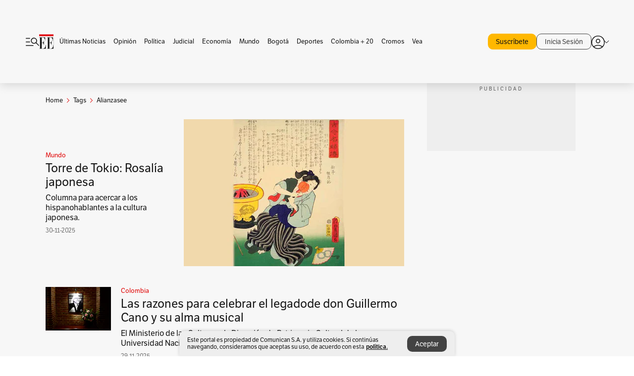

--- FILE ---
content_type: text/html; charset=utf-8
request_url: https://www.elespectador.com/tags/alianzasee/
body_size: 12914
content:
<!DOCTYPE html><html lang="es"><head><meta charSet="utf-8"/><link as="style" rel="preload" href="https://use.typekit.net/zke3dlb.css"/><link rel="stylesheet" href="https://use.typekit.net/zke3dlb.css"/><link rel="preload" href="/pf/resources/images/logoShort.svg?d=1141" as="image" type="image/svg+xml"/><link rel="preload" href="/pf/resources/images/logoFull.svg?d=1141" as="image" type="image/svg+xml"/><link rel="stylesheet" href="/pf/dist/css/el-espectador.css?d=1141"/><link rel="preload" href="//securepubads.g.doubleclick.net/tag/js/gpt.js" as="script"/><link rel="preconnect" href="https://securepubads.g.doubleclick.net"/><link rel="preconnect" href="https://adservice.google.com"/><link rel="preconnect" href="https://pagead2.googlesyndication.com"/><link rel="preconnect" href="https://tpc.googlesyndication.com"/><link rel="stylesheet" href="/pf/resources/dist/newsletterStructure/css/style.css?d=1141"/><script async="" src="https://cdn.tinypass.com/api/tinypass.min.js"></script><script src="https://accounts.google.com/gsi/client" async=""></script><script defer="" src="/pf/resources/scripts/minified/arcads.minified.js?d=1141"></script><script async="" src="/pf/resources/scripts/minified/pianoInit.minified.js?d=1141"></script><script defer="" src="/pf/resources/scripts/minified/pianoScript.minified.js?d=1141"></script><script defer="" src="/pf/resources/scripts/minified/googlePiano.minified.js?d=1141"></script><script defer="" src="/pf/resources/scripts/minified/gtm.minified.js?d=1141"></script><script defer="" src="/pf/resources/scripts/minified/pixel-fb.minified.js?d=1141"></script><script defer="" src="/pf/resources/scripts/minified/teadsCookieless.minified.js?d=1141"></script><title>Alianzasee: Últimas noticias, fotos, videos, artículos de opinión de Alianzasee | EL ESPECTADOR</title><meta name="description" content="Lea aquí todas las noticias sobre alianzasee: artículos, fotos, videos, análisis y opinión sobre alianzasee. Archivo de noticias en Colombia y el mundo sobre alianzasee"/><meta name="keywords" content="alianzasee, noticias de alianzasee, fotos de alianzasee, videos de alianzasee"/><meta name="news_keywords" content="alianzasee, noticias de alianzasee, fotos de alianzasee, videos de alianzasee"/><meta name="robots" content="follow, index, max-snippet:150, max-image-preview:large  "/><link rel="canonical" href="https://www.elespectador.com/tags/alianzasee/"/><link rel="alternate" hrefLang="es" href="https://www.elespectador.com/tags/alianzasee/"/><link rel="alternate" type="application/rss+xml" title="El Espectador - Discover - General" href="https://www.elespectador.com/arc/outboundfeeds/discover/?outputType=xml"/><link rel="alternate" type="application/rss+xml" title="El Espectador - Discover - Tags" href="https://www.elespectador.com/arc/outboundfeeds/discover/category/tags/?outputType=xml"/><link rel="alternate" type="application/rss+xml" title="El Espectador - Discover - Tags / Alianzasee" href="https://www.elespectador.com/arc/outboundfeeds/discover/category/tags/alianzasee/?outputType=xml"/><meta name="twitter:card" content="summary_large_image"/><meta name="twitter:site" content="@elespectador"/><meta name="twitter:creator" content="@elespectador"/><meta name="twitter:url" content="https://www.elespectador.com/tags/alianzasee/"/><meta property="twitter:title" content="Alianzasee: Últimas noticias, fotos, videos, artículos de opinión de Alianzasee"/><meta property="twitter:description" content="Lea aquí todas las noticias sobre alianzasee: artículos, fotos, videos, análisis y opinión sobre alianzasee. Archivo de noticias en Colombia y el mundo sobre alianzasee"/><meta name="twitter:image" content="https://www.elespectador.com/pf/resources/images/redes_espectador.webp?d=1141"/><meta name="twitter:image:alt" content=""/><meta property="fb:app_id" content="687966271952902"/><meta property="fb:pages" content="14302129065"/><meta name="language" content="spanish"/><meta name="genre" content="news"/><meta name="MobileOptimized" content="width"/><meta name="HandheldFriendly" content="true"/><meta name="viewport" content="width=device-width, initial-scale=1"/><meta name="author" content="El Espectador"/><meta property="ps:breadCrumb" content="Inicio"/><meta property="ps:contentTemplate" content="Home"/><meta property="ps:pageName" content="home"/><meta property="og:site_name" content="ELESPECTADOR.COM"/><meta property="og:url" content="https://www.elespectador.com/tags/alianzasee/"/><meta property="og:title" content="Alianzasee: Últimas noticias, fotos, videos, artículos de opinión de Alianzasee"/><meta property="og:description" content="Lea aquí todas las noticias sobre alianzasee: artículos, fotos, videos, análisis y opinión sobre alianzasee. Archivo de noticias en Colombia y el mundo sobre alianzasee"/><meta property="og:image" content="https://www.elespectador.com/pf/resources/images/redes_espectador.webp?d=1141"/><meta property="og:country_name" content="Colombia"/><meta property="og:type" content="website"/><meta name="dcterms.title" content="ELESPECTADOR.COM"/><meta name="dcterms.type" content="Text"/><meta name="dcterms.identifier" content="https://www.elespectador.com/tags/alianzasee/"/><meta name="dcterms.format" content="text/html"/><meta name="geo.placename" content="Colombia"/><meta name="geo.position" content="4.6626515162041535;-74.05541002750398"/><meta name="ICBM" content="4.6626515162041535;-74.05541002750398"/><meta name="format-detection" content="telephone=no"/><meta name="distribution" content="global"/><meta name="geo.region" content="CO"/><meta name="rating" content="general"/><meta name="google-signin-client_id" content="430461265313-2jlpt8n23uj7avn6ijfbj0gmto7dgrko.apps.googleusercontent.com"/><script type="application/javascript" id="polyfill-script">if(!Array.prototype.includes||!(window.Object && window.Object.assign)||!window.Promise||!window.Symbol||!window.fetch){document.write('<script type="application/javascript" src="/pf/dist/engine/polyfill.js?d=1141&mxId=00000000" defer=""><\/script>')}</script><script id="fusion-engine-react-script" type="application/javascript" src="/pf/dist/engine/react.js?d=1141&amp;mxId=00000000" defer=""></script><script id="fusion-engine-combinations-script" type="application/javascript" src="/pf/dist/components/combinations/default.js?d=1141&amp;mxId=00000000" defer=""></script><link rel="icon" href="/pf/resources/images/favicons/logoFavicon.svg?d=1141" type="image/vnd.microsoft.icon"/><link rel="icon" href="/pf/resources/images/favicons/logoFavicon.svg?d=1141" type="image/svg+xml"/><link rel="icon" type="image/svg+xml" href="/pf/resources/images/favicons/logoFavicon-16.svg?d=1141" sizes="16x16"/><link rel="icon" type="image/svg+xml" href="/pf/resources/images/favicons/logoFavicon-32.svg?d=1141" sizes="32x32"/><link rel="icon" type="image/svg+xml" href="/pf/resources/images/favicons/logoFavicon-48.svg?d=1141" sizes="48x48"/><link rel="icon" type="image/svg+xml" href="/pf/resources/images/favicons/logoFavicon-76.svg?d=1141" sizes="76x76"/><link rel="icon" type="image/svg+xml" href="/pf/resources/images/favicons/logoFavicon-96.svg?d=1141" sizes="96x96"/><link rel="apple-touch-icon-precomposed" type="image/png" href="/pf/resources/images/favicons/favicon-EE-120.png?d=1141" sizes="120x120"/><link rel="apple-touch-icon-precomposed" type="image/png" href="/pf/resources/images/favicons/favicon-EE-152.png?d=1141" sizes="152x152"/><link rel="apple-touch-icon-precomposed" type="image/png" href="/pf/resources/images/favicons/favicon-EE-167.png?d=1141" sizes="167x167"/><link rel="apple-touch-icon-precomposed" type="image/png" href="/pf/resources/images/favicons/favicon-EE-180.png?d=1141" sizes="180x180"/><link rel="icon" type="image/svg+xml" href="/pf/resources/images/favicons/logoFavicon-192.svg?d=1141" sizes="192x192"/><link rel="manifest" href="/manifest.json"/><script defer="" src="https://cdnjs.cloudflare.com/ajax/libs/crypto-js/4.0.0/core.js" integrity="sha256-kZdkZhqgFNaGr6uXhjDI1wJie4rPdXuwZIwGvbkmxAI= sha384-16NHxQ56nk9L6mYJEMueErCQy3apXT3t+s3Zln/9Cb5r65PyVoyYWc1Xis2AyLeO sha512-juG4T5LbIw5oIaxRM4SsstO0WEuz3c6BwPhhzgIXvy98OM7UiZsvzCcTz7Is0zGHHIBPaDkCvJ3++uUqBFkRUg==" crossorigin="anonymous"></script><script defer="" src="https://cdnjs.cloudflare.com/ajax/libs/crypto-js/4.0.0/md5.min.js" integrity="sha256-HX0j5mAQX1PZWyNi/7GYv7G27BRBRlmNKXHbGv4fUYg= sha384-8grjJYqm7LKLYU+wyJNSF5VuUdBkO2nhlP5uc1Yucc9Q1UfngglfeZonVNCLIoCR sha512-VLDQac8zlryHkFvL1HIH9KKjkPNdsNLEXM/vImKGMaNkEXbNtb+dyhnyXFkxai1RVNtwrD5L7vffgtzYzeKI3A==" crossorigin="anonymous"></script><script type="application/ld+json">{
    "@context": "https://schema.org",
    "@type":"Organization",
    "name":"El Espectador",
    "url":"https://www.elespectador.com",
    "logo":{
      "@type":"ImageObject",
      "url":"/pf/resources/images/favicons/favicon-EE-152.png?d=1141",
      "width":"300"
    },
    "contactPoint": {
      "@type": "ContactPoint",
      "telephone": "018000510903",
      "contactType": "Servicio al cliente"
    },
    "sameAs":[
      "https://www.facebook.com/elespectadorcom",
      "https://twitter.com/elespectador",
      "https://www.instagram.com/elespectador/",
      "https://www.youtube.com/user/Elespectadorcom?sub_confirmation=1"
    ]}
    </script><script type="application/ld+json">{
  "@context": "http://schema.org",
  "@type": "WebSite",
  "name": "El Espectador",
  "url": "https://www.elespectador.com",
  "sameAs":[
    "https://www.facebook.com/elespectadorcom",
    "https://twitter.com/elespectador",
    "https://www.instagram.com/elespectador/",
    "https://www.youtube.com/user/Elespectadorcom?sub_confirmation=1"
  ]
  ,
      "potentialAction": {
        "@type": "SearchAction",
        "target": "https://www.elespectador.com/buscador/{q}",
        "query-input": "required name=q"
      }
}</script><script src="https://jsc.mgid.com/site/939125.js" async=""></script><script defer="" src="/pf/resources/scripts/minified/adsmovil.minified.js?d=1141"></script><script type="application/json">var params = {
    'email':'',
    'phone': '',
    'puid': ''
}
adsmovil.Init(params);</script><script defer="" src="/pf/resources/scripts/minified/ssm.minified.js?d=1141"></script>
<script>(window.BOOMR_mq=window.BOOMR_mq||[]).push(["addVar",{"rua.upush":"false","rua.cpush":"true","rua.upre":"false","rua.cpre":"true","rua.uprl":"false","rua.cprl":"false","rua.cprf":"false","rua.trans":"SJ-2f33bdfc-2bb5-4cd1-8aa2-acd3d2f7f791","rua.cook":"false","rua.ims":"false","rua.ufprl":"false","rua.cfprl":"false","rua.isuxp":"false","rua.texp":"norulematch","rua.ceh":"false","rua.ueh":"false","rua.ieh.st":"0"}]);</script>
                              <script>!function(e){var n="https://s.go-mpulse.net/boomerang/";if("False"=="True")e.BOOMR_config=e.BOOMR_config||{},e.BOOMR_config.PageParams=e.BOOMR_config.PageParams||{},e.BOOMR_config.PageParams.pci=!0,n="https://s2.go-mpulse.net/boomerang/";if(window.BOOMR_API_key="GRJMD-A2LGW-55R3Y-KNEZE-U6B3Q",function(){function e(){if(!o){var e=document.createElement("script");e.id="boomr-scr-as",e.src=window.BOOMR.url,e.async=!0,i.parentNode.appendChild(e),o=!0}}function t(e){o=!0;var n,t,a,r,d=document,O=window;if(window.BOOMR.snippetMethod=e?"if":"i",t=function(e,n){var t=d.createElement("script");t.id=n||"boomr-if-as",t.src=window.BOOMR.url,BOOMR_lstart=(new Date).getTime(),e=e||d.body,e.appendChild(t)},!window.addEventListener&&window.attachEvent&&navigator.userAgent.match(/MSIE [67]\./))return window.BOOMR.snippetMethod="s",void t(i.parentNode,"boomr-async");a=document.createElement("IFRAME"),a.src="about:blank",a.title="",a.role="presentation",a.loading="eager",r=(a.frameElement||a).style,r.width=0,r.height=0,r.border=0,r.display="none",i.parentNode.appendChild(a);try{O=a.contentWindow,d=O.document.open()}catch(_){n=document.domain,a.src="javascript:var d=document.open();d.domain='"+n+"';void(0);",O=a.contentWindow,d=O.document.open()}if(n)d._boomrl=function(){this.domain=n,t()},d.write("<bo"+"dy onload='document._boomrl();'>");else if(O._boomrl=function(){t()},O.addEventListener)O.addEventListener("load",O._boomrl,!1);else if(O.attachEvent)O.attachEvent("onload",O._boomrl);d.close()}function a(e){window.BOOMR_onload=e&&e.timeStamp||(new Date).getTime()}if(!window.BOOMR||!window.BOOMR.version&&!window.BOOMR.snippetExecuted){window.BOOMR=window.BOOMR||{},window.BOOMR.snippetStart=(new Date).getTime(),window.BOOMR.snippetExecuted=!0,window.BOOMR.snippetVersion=12,window.BOOMR.url=n+"GRJMD-A2LGW-55R3Y-KNEZE-U6B3Q";var i=document.currentScript||document.getElementsByTagName("script")[0],o=!1,r=document.createElement("link");if(r.relList&&"function"==typeof r.relList.supports&&r.relList.supports("preload")&&"as"in r)window.BOOMR.snippetMethod="p",r.href=window.BOOMR.url,r.rel="preload",r.as="script",r.addEventListener("load",e),r.addEventListener("error",function(){t(!0)}),setTimeout(function(){if(!o)t(!0)},3e3),BOOMR_lstart=(new Date).getTime(),i.parentNode.appendChild(r);else t(!1);if(window.addEventListener)window.addEventListener("load",a,!1);else if(window.attachEvent)window.attachEvent("onload",a)}}(),"".length>0)if(e&&"performance"in e&&e.performance&&"function"==typeof e.performance.setResourceTimingBufferSize)e.performance.setResourceTimingBufferSize();!function(){if(BOOMR=e.BOOMR||{},BOOMR.plugins=BOOMR.plugins||{},!BOOMR.plugins.AK){var n="true"=="true"?1:0,t="",a="bu5kczfydf3sw2jn2vhq-f-81d2bf987-clientnsv4-s.akamaihd.net",i="false"=="true"?2:1,o={"ak.v":"39","ak.cp":"927404","ak.ai":parseInt("594085",10),"ak.ol":"0","ak.cr":8,"ak.ipv":4,"ak.proto":"h2","ak.rid":"2d1b3d1","ak.r":42864,"ak.a2":n,"ak.m":"dscr","ak.n":"ff","ak.bpcip":"13.58.161.0","ak.cport":53002,"ak.gh":"184.25.118.43","ak.quicv":"","ak.tlsv":"tls1.3","ak.0rtt":"","ak.0rtt.ed":"","ak.csrc":"-","ak.acc":"","ak.t":"1764611407","ak.ak":"hOBiQwZUYzCg5VSAfCLimQ==8aZNrsYAXmrTMFh20QvNCAzgyJ5Hd7ss3O0isBFyQLQ0gU6dvWGkdZ2UOrnbA/NiKdiIB0I9iphtQ62sd+2Ss4oQDjxHluAUItjxt7lnInW+pZ3SU3Lf5n5ZyQN5468YMiAjrXRryKliUfKu4c7vecOJbwVQtaqxtRw/Au7cpmFAwX/7zgHRK13PyzFpkV5Et/hB96uGdg1bgppFaQ0l259/0OSvxo9SfYER0Qfricelt2BDmFlGoZ+sMRsinAY7jWlrovVcil9RdCrn47S0dxrEqREdis09q6oYUSwBpnj23xmBpvGW188RsDScP/WA3G9DHMGjTug5muQyo1sG609Yh6Act9/P7na+3CddP0XRo+5pvqFA0OQJtRR8U5sJ9wtRwx2gs5t0Yi9xQL7DXtQvlYHMKCwtd08sCbTYA1A=","ak.pv":"62","ak.dpoabenc":"","ak.tf":i};if(""!==t)o["ak.ruds"]=t;var r={i:!1,av:function(n){var t="http.initiator";if(n&&(!n[t]||"spa_hard"===n[t]))o["ak.feo"]=void 0!==e.aFeoApplied?1:0,BOOMR.addVar(o)},rv:function(){var e=["ak.bpcip","ak.cport","ak.cr","ak.csrc","ak.gh","ak.ipv","ak.m","ak.n","ak.ol","ak.proto","ak.quicv","ak.tlsv","ak.0rtt","ak.0rtt.ed","ak.r","ak.acc","ak.t","ak.tf"];BOOMR.removeVar(e)}};BOOMR.plugins.AK={akVars:o,akDNSPreFetchDomain:a,init:function(){if(!r.i){var e=BOOMR.subscribe;e("before_beacon",r.av,null,null),e("onbeacon",r.rv,null,null),r.i=!0}return this},is_complete:function(){return!0}}}}()}(window);</script></head><body class=""><script defer="" src="/pf/resources/scripts/minified/cxenseMetatags.body.minified.js?d=1141"></script><script defer="" src="/pf/resources/scripts/minified/pianoResetToken.body.minified.js?d=1141"></script><noscript><iframe src="https://www.googletagmanager.com/ns.html?id=GTM-5FQVPR" title="Tag manager no script" height="0" width="0" style="display:none;visibility:hidden"></iframe></noscript><div id="fusion-app"><div class="Layout-Home false" id="sectionLayout"><div class="Auth"></div><div class="OneSignal"></div><div><div><style>.onesignal-slidedown-container {
    display: none !important;
  }
  </style><div class="Modal-hide"><div class="Modal-Container"><div id=""><div><div id="notificationPopup"><div class="Modal-Container"><div><img class="Modal-Image" src="/pf/resources/images/logoShortLight.svg?d=1141" alt="Logo El Espectador"/></div><div><div class="Modal-Text">No te pierdas ningún acontecimiento, accede a nuestras notificaciones</div><div class="Modal-ContainerButton"><button class="Button Button_text Button_ Button_text_" type="button">No, gracias</button><div class="onesignal-customlink-container"></div></div></div></div></div></div></div></div></div></div></div><header id="header-layout"><div class="Header Header-TopBar Header_standar"><div class="Header-Content"><div class="BurgerMenu-OpenButton"><svg viewBox="0 0 1024 1024" style="display:inline-block;stroke:currentColor;fill:currentColor"><path d="M28.158 828.615c-37.317 1.365-37.772-58.706 0-57.341h537.91c37.317-1.365 37.772 58.706 0 57.341h-537.91zM28.158 552.834c-37.317 1.365-37.772-58.706 0-57.341h277.601c15.928 0 29.125 12.743 28.67 28.67 0 15.928-12.743 29.125-28.67 28.67h-277.601zM28.158 277.053c-37.317 1.365-37.772-58.706 0-57.341h277.601c15.928 0 29.125 12.743 28.67 28.67 0 15.928-12.743 29.125-28.67 28.67h-277.601zM627.959 658.869c-201.147 9.557-314.463-258.943-165.195-394.559 194.776-202.513 531.539 84.191 348.594 304.907l203.423 200.237c12.743 10.467 11.832 29.58 0 40.957-10.467 11.377-29.58 10.467-40.957 0l-203.423-200.237c-40.957 30.946-91.472 49.149-142.897 49.149zM627.959 601.528c48.694 0 90.562-16.838 124.693-50.514s51.425-74.634 51.425-122.872c0-48.239-17.293-89.197-51.425-122.872s-75.999-50.514-124.693-50.514-90.562 16.838-124.693 50.514c-34.131 33.676-51.425 74.634-51.425 122.872s17.293 89.197 51.425 122.872c34.131 33.676 75.999 50.514 124.693 50.514z"></path></svg></div><div class="Header-Logo Header-MainLogo"><a href="/" rel="noreferrer"><picture class="Header-LogoImage"><img src="/pf/resources/images/logoFull.svg?d=1141" alt="Elespectador.com: Últimas noticias de Colombia y el mundo" width="240" height="37"/></picture></a></div><div class="Header-ContainerUser"><div class="Header-User" id="UserAvatarContainer"><div class="Header-UserContainer"><div class="Header-Anon "><svg class="Header-AvatarCircle" viewBox="0 0 1024 1024" style="display:inline-block;stroke:currentColor;fill:currentColor"><path d="M177.79 824.384c190.977-148.689 469.712-148.689 660.689 0 276.462-268.732 58.657-784.824-330.117-767.545-388.774-17.279-607.034 499.268-330.572 767.545zM507.908 586.117c-224.171 2.274-224.171-343.758 0-341.485 224.171-2.274 224.171 343.758 0 341.485zM507.908 1024.455c-677.513-16.824-677.513-1007.631 0-1024 677.513 16.824 677.513 1007.631 0 1024zM507.908 967.616c100.49 0.455 211.893-37.741 286.465-102.764-155.964-127.318-417.876-130.046-572.931 0 74.572 65.023 185.975 103.673 286.465 102.764zM507.908 529.279c148.234 4.092 148.234-231.901 0-227.808-148.234-4.092-148.234 231.901 0 227.808z"></path></svg><svg class="Header-Arrow " viewBox="0 0 422 1024" style="display:inline-block;stroke:currentColor;fill:currentColor"><path d="M336.696 512.431l-321.106-321.106c-35.676-32.942 19.56-91.257 53.521-53.521l331.738 331.738c12.684 12.684 17.846 25.385 17.846 42.877 0 17.151-5.146 30.19-17.846 42.877l-331.738 331.738c-32.942 35.338-91.257-19.56-53.521-53.521l321.106-321.106z"></path></svg></div></div></div></div></div></div><div class="Header-BasicPlaceholder"></div><h1 style="display:none">Noticias de Alianzasee</h1><div class="PianoContainer-UserMenu"></div></header><div class=""><div id="main-layout-1" class="Layout-MainHome Layout-MainHome_oneColumn"></div><div id="main-layout-2" class="Layout-MainHome Layout-MainHome_oneColumn"></div><div class="Layout-MainHome Layout-MainHome_fitMargin Layout-MainHome_twoColumns"><div id="main-layout-3-4" class="Layout-mainHomeA"><div class=""><div class="NewsletterAdmin-ImageTitleNw"><div class="Header-Section Header-Section_EE"><h2 class="Header-SectionTitle">Noticias de Alianzasee</h2><div class="Header-SectionDescription"></div></div></div></div><div><script type="application/ld+json">{
    "@context": "https://schema.org",
    "@type": "BreadcrumbList",
    "itemListElement": [
      {
        "@type": "ListItem",
        "position": 0,
        "item":
        {
          "@id": "/",
          "name": "Home"
        }
      },
      
          {
            "@type": "ListItem",
            "position": 1,
            "item":
            {
              "@id": "/tags/",
              "name": "tags"
            }
          },
          {
            "@type": "ListItem",
            "position": 2,
            "item":
            {
              "@id": "/tags/alianzasee/",
              "name": "alianzasee"
            }
          }
    ]
  }</script><div class="Breadcrumb   "><div class="Breadcrumb-Container"><span class="Breadcrumb-Text"><a href="/"><h3>Home</h3></a></span><span class="Breadcrumb-Text Breadcrumb-SectionText"><svg class="Breadcrumb Breadcrumb-Icon" viewBox="0 0 422 1024" style="display:inline-block;stroke:currentColor;fill:currentColor"><path d="M336.696 512.431l-321.106-321.106c-35.676-32.942 19.56-91.257 53.521-53.521l331.738 331.738c12.684 12.684 17.846 25.385 17.846 42.877 0 17.151-5.146 30.19-17.846 42.877l-331.738 331.738c-32.942 35.338-91.257-19.56-53.521-53.521l321.106-321.106z"></path></svg><a href="/tags/"><div class="">Tags</div></a></span><span class="Breadcrumb-Text Breadcrumb-SectionText"><svg class="Breadcrumb Breadcrumb-Icon" viewBox="0 0 422 1024" style="display:inline-block;stroke:currentColor;fill:currentColor"><path d="M336.696 512.431l-321.106-321.106c-35.676-32.942 19.56-91.257 53.521-53.521l331.738 331.738c12.684 12.684 17.846 25.385 17.846 42.877 0 17.151-5.146 30.19-17.846 42.877l-331.738 331.738c-32.942 35.338-91.257-19.56-53.521-53.521l321.106-321.106z"></path></svg><a href="/tags/alianzasee/"><div class="">Alianzasee</div></a></span></div></div></div><div class="BlockContainer      BlockContainer_openSubsection BlockContainer_openSubsection_default"><div class="BlockContainer-Content"><div class="Card Card-HomeEE Card-HomeEE_open3"><div class="Card-ImagePosition Card-ImagePosition_down"><div class="Card-ImageFrame"><a href="/mundo/columna-torre-de-tokio-rosalia-japonesa/" target="_self" rel="noopener "><picture><source class="Card-Image" srcSet="https://www.elespectador.com/resizer/v2/HUOVCDDCUBHB7N3PBXYZBR7ZUQ.jpg?auth=b08e9c5c7714ce278daf3b6eedc563bb86ee91ba248362e0eadf75ceb0ebed3a&amp;width=328&amp;height=219&amp;smart=true&amp;quality=60" media="(max-width: 360px)" width="328" height="219"/><source class="Card-Image" srcSet="https://www.elespectador.com/resizer/v2/HUOVCDDCUBHB7N3PBXYZBR7ZUQ.jpg?auth=b08e9c5c7714ce278daf3b6eedc563bb86ee91ba248362e0eadf75ceb0ebed3a&amp;width=392&amp;height=262&amp;smart=true&amp;quality=60" media="(max-width: 425px)" width="392" height="262"/><source class="Card-Image" srcSet="https://www.elespectador.com/resizer/v2/HUOVCDDCUBHB7N3PBXYZBR7ZUQ.jpg?auth=b08e9c5c7714ce278daf3b6eedc563bb86ee91ba248362e0eadf75ceb0ebed3a&amp;width=552&amp;height=369&amp;smart=true&amp;quality=60" media="(max-width: 600px)" width="552" height="369"/><source class="Card-Image" srcSet="https://www.elespectador.com/resizer/v2/HUOVCDDCUBHB7N3PBXYZBR7ZUQ.jpg?auth=b08e9c5c7714ce278daf3b6eedc563bb86ee91ba248362e0eadf75ceb0ebed3a&amp;width=1096&amp;height=732&amp;smart=true&amp;quality=60" media="(max-width: 1199px)" width="1096" height="732"/><source class="Card-Image" srcSet="https://www.elespectador.com/resizer/v2/HUOVCDDCUBHB7N3PBXYZBR7ZUQ.jpg?auth=b08e9c5c7714ce278daf3b6eedc563bb86ee91ba248362e0eadf75ceb0ebed3a&amp;width=445&amp;height=298&amp;smart=true&amp;quality=80" media="(max-width: 1200px)" width="445" height="298"/><img class="Card-Image" src="https://www.elespectador.com/resizer/v2/HUOVCDDCUBHB7N3PBXYZBR7ZUQ.jpg?auth=b08e9c5c7714ce278daf3b6eedc563bb86ee91ba248362e0eadf75ceb0ebed3a&amp;width=445&amp;height=298&amp;smart=true&amp;quality=80" alt="Torre de Tokio: Rosalía japonesa" width="445" height="298"/></picture></a></div><div class="Card-Container"><div class="Card-SectionContainer"><h4 class="Card-Section Card-Section"><a href="/mundo/" target="_self" rel="noopener ">Mundo</a></h4></div><h2 class="Card-Title Card-Title"><a href="/mundo/columna-torre-de-tokio-rosalia-japonesa/" target="_self" rel="noopener ">Torre de Tokio: Rosalía japonesa</a></h2><div class="Card-Hook Card-Hook"><a href="/mundo/columna-torre-de-tokio-rosalia-japonesa/" target="_self" rel="noopener ">Columna para acercar a los hispanohablantes a la cultura japonesa.</a></div><div class="Card-DateContainer"><p class="Card-Datetime">30-11-2025</p></div></div></div></div><div class="BlockContainer-SecondContent"></div></div></div><div class="Ads Ads_mobile"><div class="lazyload-wrapper "><div class="lazyload-placeholder"></div></div></div><div class="BlockContainer BlockContainer_borderDown     "><div class="BlockContainer-Content"><div class="Card Card-HomeEE"><div class="Card-ImagePosition Card-ImagePosition_up"><div class="Card-ImageFrame"><a href="/colombia/las-razones-para-celebrar-el-legado-de-don-guillermo-cano-y-su-alma-musical/" target="_self" rel="noopener "><picture><source class="Card-Image" srcSet="https://www.elespectador.com/resizer/v2/HJCXNPGHPBD7PKMBY3UXEO3BPY.JPG?auth=63780886aab3d0fadfd8fe03eb1483cebd4d2815123980d9437ca0b4f08991a5&amp;width=392&amp;height=261&amp;smart=true&amp;quality=60" media="(max-width: 425px)" width="392" height="261"/><source class="Card-Image" srcSet="https://www.elespectador.com/resizer/v2/HJCXNPGHPBD7PKMBY3UXEO3BPY.JPG?auth=63780886aab3d0fadfd8fe03eb1483cebd4d2815123980d9437ca0b4f08991a5&amp;width=552&amp;height=368&amp;smart=true&amp;quality=60" media="(max-width: 600px)" width="552" height="368"/><source class="Card-Image" srcSet="https://www.elespectador.com/resizer/v2/HJCXNPGHPBD7PKMBY3UXEO3BPY.JPG?auth=63780886aab3d0fadfd8fe03eb1483cebd4d2815123980d9437ca0b4f08991a5&amp;width=1100&amp;height=733&amp;smart=true&amp;quality=60" media="(max-width: 1199px)" width="1100" height="733"/><source class="Card-Image" srcSet="https://www.elespectador.com/resizer/v2/HJCXNPGHPBD7PKMBY3UXEO3BPY.JPG?auth=63780886aab3d0fadfd8fe03eb1483cebd4d2815123980d9437ca0b4f08991a5&amp;width=445&amp;height=297&amp;smart=true&amp;quality=80" media="(max-width: 1200px)" width="445" height="297"/><img class="Card-Image" src="https://www.elespectador.com/resizer/v2/HJCXNPGHPBD7PKMBY3UXEO3BPY.JPG?auth=63780886aab3d0fadfd8fe03eb1483cebd4d2815123980d9437ca0b4f08991a5&amp;width=445&amp;height=297&amp;smart=true&amp;quality=80" alt="Las razones para celebrar el legado de don Guillermo Cano y su alma musical " width="445" height="297"/></picture></a></div><div class="Card-Container"><div class="Card-SectionContainer"><h4 class="Card-Section Card-Section"><a href="/colombia/" target="_self" rel="noopener ">Colombia</a></h4></div><h2 class="Card-Title Card-Title"><a href="/colombia/las-razones-para-celebrar-el-legado-de-don-guillermo-cano-y-su-alma-musical/" target="_self" rel="noopener ">Las razones para celebrar el legado de don Guillermo Cano y su alma musical </a></h2><div class="Card-DateContainer"><p class="Card-Datetime">29-11-2025</p></div></div></div></div><div class="Card Card-HomeEE Card-HomeEE_lateral"><div class="Card-ImagePosition Card-ImagePosition_left"><div class="Card-ImageFrame"><a href="/ambiente/parques-solares-sobre-el-agua-sin-normas-claras-en-colombia-y-con-dudas-ambientales/" target="_self" rel="noopener "><picture><source class="Card-Image" srcSet="https://www.elespectador.com/resizer/v2/VCZRHDN6HFBOZFYNAMLTMMFMGA.png?auth=97d784644ea0c57ca2b98cbf63757ea01242a152d473f9813d43371a1e435669&amp;width=132&amp;height=88&amp;smart=true&amp;quality=80" media="(max-width: 1200px)" width="132" height="88"/><img class="Card-Image" src="https://www.elespectador.com/resizer/v2/VCZRHDN6HFBOZFYNAMLTMMFMGA.png?auth=97d784644ea0c57ca2b98cbf63757ea01242a152d473f9813d43371a1e435669&amp;width=132&amp;height=88&amp;smart=true&amp;quality=80" alt="Parques solares sobre el agua: sin normas claras en Colombia y con dudas ambientales" width="132" height="88"/></picture></a></div><div class="Card-Container"><div class="Card-SectionContainer"><h4 class="Card-Section Card-Section"><a href="/ambiente/" target="_self" rel="noopener ">Ambiente</a></h4></div><h2 class="Card-Title Card-Title_xs"><a href="/ambiente/parques-solares-sobre-el-agua-sin-normas-claras-en-colombia-y-con-dudas-ambientales/" target="_self" rel="noopener ">Parques solares sobre el agua: sin normas claras en Colombia y con dudas ambientales</a></h2><div class="Card-DateContainer"><p class="Card-Datetime">28-11-2025</p></div></div></div></div><div class="Card Card-HomeEE Card-HomeEE_lateral"><div class="Card-ImagePosition Card-ImagePosition_left"><div class="Card-ImageFrame"><a href="/ambiente/amazonas/colombia-tiene-una-nueva-zona-de-reserva-campesina-y-esta-al-lado-de-chiribiquete/" target="_self" rel="noopener "><picture><source class="Card-Image" srcSet="https://www.elespectador.com/resizer/v2/VF73X2QX6NZLSDPJ2GOK7K2NPY.jpg?auth=347399f969f1e4ddc344c1b599690f01d1538fdd8d55b407028e8c92b2931881&amp;width=132&amp;height=88&amp;smart=true&amp;quality=80" media="(max-width: 1200px)" width="132" height="88"/><img class="Card-Image" src="https://www.elespectador.com/resizer/v2/VF73X2QX6NZLSDPJ2GOK7K2NPY.jpg?auth=347399f969f1e4ddc344c1b599690f01d1538fdd8d55b407028e8c92b2931881&amp;width=132&amp;height=88&amp;smart=true&amp;quality=80" alt="Colombia tiene una nueva Zona de Reserva Campesina y está al lado de Chiribiquete" width="132" height="88"/></picture></a></div><div class="Card-Container"><div class="Card-SectionContainer"><h4 class="Card-Section Card-Section"><a href="/ambiente/amazonas/" target="_self" rel="noopener ">Amazonas</a></h4></div><h2 class="Card-Title Card-Title_xs"><a href="/ambiente/amazonas/colombia-tiene-una-nueva-zona-de-reserva-campesina-y-esta-al-lado-de-chiribiquete/" target="_self" rel="noopener ">Colombia tiene una nueva Zona de Reserva Campesina y está al lado de Chiribiquete</a></h2><div class="Card-DateContainer"><p class="Card-Datetime">26-11-2025</p></div></div></div></div><div class="Card Card-HomeEE Card-HomeEE_lateral"><div class="Card-ImagePosition Card-ImagePosition_left"><div class="Card-ImageFrame"><a href="/ambiente/amazonas/la-inedita-figura-que-campesinos-amazonicos-quieren-crear-para-proteger-chiribiquete/" target="_self" rel="noopener "><picture><source class="Card-Image" srcSet="https://www.elespectador.com/resizer/v2/MDRDGSXMRVDBLGDHO6WYBQCHIE.JPG?auth=d83aa7409c3f022808e6b091419086b3c7193f049a2e980da58207ca3d5bf518&amp;width=132&amp;height=88&amp;smart=true&amp;quality=80" media="(max-width: 1200px)" width="132" height="88"/><img class="Card-Image" src="https://www.elespectador.com/resizer/v2/MDRDGSXMRVDBLGDHO6WYBQCHIE.JPG?auth=d83aa7409c3f022808e6b091419086b3c7193f049a2e980da58207ca3d5bf518&amp;width=132&amp;height=88&amp;smart=true&amp;quality=80" alt="La inédita figura que campesinos amazónicos quieren crear para proteger Chiribiquete" width="132" height="88"/></picture></a></div><div class="Card-Container"><div class="Card-SectionContainer"><span class="Card-ExclusiveContainer">Suscriptores</span><h4 class="Card-Section Card-Section"><a href="/ambiente/amazonas/" target="_self" rel="noopener ">Amazonas</a></h4></div><h2 class="Card-Title Card-Title_xs"><a href="/ambiente/amazonas/la-inedita-figura-que-campesinos-amazonicos-quieren-crear-para-proteger-chiribiquete/" target="_self" rel="noopener ">La inédita figura que campesinos amazónicos quieren crear para proteger Chiribiquete</a></h2><div class="Card-DateContainer"><p class="Card-Datetime">26-11-2025</p></div></div></div></div><div class="Card Card-HomeEE Card-HomeEE_lateral"><div class="Card-ImagePosition Card-ImagePosition_left"><div class="Card-ImageFrame"><a href="/mundo/torre-de-tokio-tambores-guerreros/" target="_self" rel="noopener "><picture><source class="Card-Image" srcSet="https://www.elespectador.com/resizer/v2/WAXRIOCGPZGEBFDH75FZ543BV4.jpg?auth=85829e12506e7f798fce89503d0f93ede037f35e6ddf0f1ea6cf2a96eec4a913&amp;width=132&amp;height=88&amp;smart=true&amp;quality=80" media="(max-width: 1200px)" width="132" height="88"/><img class="Card-Image" src="https://www.elespectador.com/resizer/v2/WAXRIOCGPZGEBFDH75FZ543BV4.jpg?auth=85829e12506e7f798fce89503d0f93ede037f35e6ddf0f1ea6cf2a96eec4a913&amp;width=132&amp;height=88&amp;smart=true&amp;quality=80" alt="Torre de Tokio: tambores guerreros" width="132" height="88"/></picture></a></div><div class="Card-Container"><div class="Card-SectionContainer"><h4 class="Card-Section Card-Section"><a href="/mundo/" target="_self" rel="noopener ">Mundo</a></h4></div><h2 class="Card-Title Card-Title_xs"><a href="/mundo/torre-de-tokio-tambores-guerreros/" target="_self" rel="noopener ">Torre de Tokio: tambores guerreros</a></h2><div class="Card-DateContainer"><p class="Card-Datetime">23-11-2025</p></div></div></div></div></div></div><div class="Pagination-Wrapper"><div class="Pagination"><div class="Pagination-Nav"></div><div class="Pagination-Counter"><form class="Pagination-Form"><input class="Pagination-Input" value="1"/></form><span>de </span></div><div class="Pagination-Nav"></div></div></div></div><div class="Ads Ads_mobile"><div class="lazyload-wrapper "><div class="lazyload-placeholder"></div></div></div><div id="main-layout-5" class="Layout-mainHomeB"><div class="Ads-sticky Ads_desktop"><div class="lazyload-wrapper "><div class="lazyload-placeholder"></div></div></div></div></div><div class="Ads_desktop"><div class="lazyload-wrapper "><div class="lazyload-placeholder"></div></div></div><div class="Layout-MainHome Layout-MainHome_fitMargin Layout-MainHome_twoColumns"><div id="main-layout-6-7" class="Layout-mainHomeA"></div><div id="main-layout-8" class="Layout-mainHomeB"></div></div><div id="main-layout-9" class="Layout-MainHome Layout-MainHome_oneColumn"></div><div id="main-layout-10" class="Layout-MainHome Layout-MainHome_oneColumn"></div><div id="main-layout-11" class="Layout-MainHome Layout-MainHome_oneColumn"></div><div class="Layout-MainHome Layout-MainHome_fitMargin Layout-MainHome_twoColumns"><div id="main-layout-12-13" class="Layout-mainHomeA"></div><div id="main-layout-14" class="Layout-mainHomeB"></div></div><div class="Layout-MainHome Layout-MainHome_fitMargin Layout-MainHome_twoColumns"><div id="main-layout-15-16" class="Layout-mainHomeA"></div><div id="main-layout-17" class="Layout-mainHomeB"></div></div><div id="main-layout-18" class="Layout-MainHome Layout-MainHome_oneColumn"></div><div id="main-layout-19" class="Layout-MainHome Layout-MainHome_oneColumn"></div><div class="Layout-MainHome Layout-MainHome_fitMargin Layout-MainHome_twoColumns"><div id="main-layout-20-21" class="Layout-mainHomeA"></div><div id="main-layout-22" class="Layout-mainHomeB"></div></div><div id="main-layout-23" class="Layout-MainHome Layout-MainHome_oneColumn"></div><div id="main-layout-24" class="Layout-MainHome Layout-MainHome_oneColumn"></div><div id="main-layout-25" class="Layout-MainHome Layout-MainHome_oneColumn"><div data-google-interstitial="false"><div class="Block-piano Block pianoBannerHomeDesktop" id="pianoContainer"><p> </p></div></div></div></div><div class="Toastify"></div><footer><div class="lazyload-wrapper "><div style="height:400px" class="lazyload-placeholder"></div></div></footer><div class="Cookies-GeneralContainer" data-google-interstitial="false"><div class="Cookies-Container Cookies-hide"><div class="Cookies-Text">Este portal es propiedad de Comunican S.A. y utiliza cookies. Si continúas navegando, consideramos que aceptas su uso, de acuerdo con esta  <a class="Cookies-Linked" href="/terminos/politica-de-uso-de-cookies/">política.</a></div><div class="Cookies-ContainerButtons"><div class="Cookies-AceptButton"><button class="Button Button_secondary Cookies-TextButton" type="button">Aceptar</button></div></div></div></div></div></div><script id="fusion-metadata" type="application/javascript">window.Fusion=window.Fusion||{};Fusion.arcSite="el-espectador";Fusion.contextPath="/pf";Fusion.mxId="00000000";Fusion.deployment="1141";Fusion.globalContent={"type":"results","version":"0.6.0","content_elements":[{"display_date":"2025-11-30T02:00:00Z","subtype":"article","headlines":{"basic":"Torre de Tokio: Rosalía japonesa"},"description":{"basic":"Columna para acercar a los hispanohablantes a la cultura japonesa."},"taxonomy":{"primary_section":{"name":"Mundo","_id":"/mundo"}},"type":"story","promo_items":{"basic":{"width":984,"caption":"Grabado estilo ukiyoe de Ryonen Genso, firmado por Kunisada Utagawa. (1864)","_id":"HUOVCDDCUBHB7N3PBXYZBR7ZUQ","additional_properties":{"originalUrl":"https://cloudfront-us-east-1.images.arcpublishing.com/elespectador/HUOVCDDCUBHB7N3PBXYZBR7ZUQ.jpg","thumbnailResizeUrl":"/resizer/v2/HUOVCDDCUBHB7N3PBXYZBR7ZUQ.jpg?auth=b08e9c5c7714ce278daf3b6eedc563bb86ee91ba248362e0eadf75ceb0ebed3a&width=300"},"type":"image","url":"https://cloudfront-us-east-1.images.arcpublishing.com/elespectador/HUOVCDDCUBHB7N3PBXYZBR7ZUQ.jpg","height":655,"auth":{"1":"b08e9c5c7714ce278daf3b6eedc563bb86ee91ba248362e0eadf75ceb0ebed3a"}}},"canonical_url":"/mundo/columna-torre-de-tokio-rosalia-japonesa/","_id":"WJIAFZNGBRCNVFQ3PNKSBS7Z5M"},{"display_date":"2025-11-29T21:00:00Z","subtype":"article","headlines":{"basic":"Las razones para celebrar el legado de don Guillermo Cano y su alma musical "},"description":{"basic":"El Ministerio de las Culturas y la Dirección de Patrimonio Cultural de la Universidad Nacional le rinden homenaje este domingo. "},"taxonomy":{"primary_section":{"name":"Colombia","_id":"/colombia"}},"type":"story","promo_items":{"basic":{"width":5568,"caption":"El 2025 fue declarado por el Ministerio de las Culturas el Año Guillermo Cano (1925-1986), con motivo del centenario del natalicio de quien fuera director de El Espectador y uno de los periodistas más importantes de la historia colombiana. ","_id":"HJCXNPGHPBD7PKMBY3UXEO3BPY","additional_properties":{"originalUrl":"https://cloudfront-us-east-1.images.arcpublishing.com/elespectador/HJCXNPGHPBD7PKMBY3UXEO3BPY.JPG","thumbnailResizeUrl":"/resizer/v2/HJCXNPGHPBD7PKMBY3UXEO3BPY.JPG?auth=63780886aab3d0fadfd8fe03eb1483cebd4d2815123980d9437ca0b4f08991a5&width=300"},"type":"image","distributor":{"mode":"custom","name":"Archivo Fotográfico","category":"staff","subcategory":"Archivo Fotográfico"},"url":"https://cloudfront-us-east-1.images.arcpublishing.com/elespectador/HJCXNPGHPBD7PKMBY3UXEO3BPY.JPG","height":3712,"auth":{"1":"63780886aab3d0fadfd8fe03eb1483cebd4d2815123980d9437ca0b4f08991a5"}}},"canonical_url":"/colombia/las-razones-para-celebrar-el-legado-de-don-guillermo-cano-y-su-alma-musical/","_id":"YANKTORETNECXDPRYKMQSZ4NAM"},{"display_date":"2025-11-28T12:00:00Z","subtype":"article","subheadlines":{"basic":""},"headlines":{"basic":"Parques solares sobre el agua: sin normas claras en Colombia y con dudas ambientales"},"description":{"basic":"La idea de instalar paneles solares sobre embalses artificiales ha tomado fuerza en varios países, pero hay preguntas sobre su impacto."},"taxonomy":{"primary_section":{"name":"Ambiente","_id":"/ambiente"}},"label":{"contenido_exclusivo":{"text":"No"}},"type":"story","promo_items":{"basic":{"width":1280,"caption":"En Turbaco, Bolívar, se inauguró un parque solar flotante con 2.300 paneles fotovoltaicos, que produce hasta 1,4 megavatios de energía. Se encuentra sobre un embalse artificial. Estos lugares son considerados humedales en Colombia.","_id":"VCZRHDN6HFBOZFYNAMLTMMFMGA","additional_properties":{"originalUrl":"https://cloudfront-us-east-1.images.arcpublishing.com/elespectador/VCZRHDN6HFBOZFYNAMLTMMFMGA.png","thumbnailResizeUrl":"/resizer/v2/VCZRHDN6HFBOZFYNAMLTMMFMGA.png?auth=97d784644ea0c57ca2b98cbf63757ea01242a152d473f9813d43371a1e435669&width=300"},"type":"image","url":"https://cloudfront-us-east-1.images.arcpublishing.com/elespectador/VCZRHDN6HFBOZFYNAMLTMMFMGA.png","height":720,"auth":{"1":"97d784644ea0c57ca2b98cbf63757ea01242a152d473f9813d43371a1e435669"}}},"canonical_url":"/ambiente/parques-solares-sobre-el-agua-sin-normas-claras-en-colombia-y-con-dudas-ambientales/","_id":"EOAWTK7EKFB2POFQ7K4RCZ2YJA"},{"display_date":"2025-11-26T20:50:19.802Z","subtype":"article","subheadlines":{"basic":""},"headlines":{"basic":"Colombia tiene una nueva Zona de Reserva Campesina y está al lado de Chiribiquete"},"description":{"basic":"Este miércoles se aprobó la creación de una Zona de Reserva Campesina (ZRC) para ayudar a detener la deforestación en el PNN Chiribiquete."},"taxonomy":{"primary_section":{"name":"Amazonas","_id":"/ambiente/amazonas"}},"type":"story","promo_items":{"basic":{"width":4896,"caption":"ARCHIVO GUA10. BOGOTÁ (COLOMBIA), 25/08/2024.- Fotografía de archivo del 22 de julio del 2017 del Parque natural de Chiribiquete, en el departamento de Guaviare (Colombia). La Fiscalía de Colombia, en coordinación con la Policía, el Ejército y el Instituto de Hidrología, Meteorología y Estudios Ambientales (Ideam), adelantó una intervención judicial en el Parque Nacional Natural Chiribiquete, uno de los más importantes del país, contra la deforestación. EFE/ Mauricio Dueñas Castañeda ARCHIVO\r\n","_id":"VF73X2QX6NZLSDPJ2GOK7K2NPY","additional_properties":{"originalUrl":"https://cloudfront-us-east-1.images.arcpublishing.com/elespectador/VF73X2QX6NZLSDPJ2GOK7K2NPY.jpg","thumbnailResizeUrl":"/resizer/v2/VF73X2QX6NZLSDPJ2GOK7K2NPY.jpg?auth=347399f969f1e4ddc344c1b599690f01d1538fdd8d55b407028e8c92b2931881&width=300"},"type":"image","distributor":{"mode":"reference","reference_id":"b852975d-d88d-4a85-a4a4-9d6f0ba507c9"},"url":"https://cloudfront-us-east-1.images.arcpublishing.com/elespectador/VF73X2QX6NZLSDPJ2GOK7K2NPY.jpg","height":3264,"auth":{"1":"347399f969f1e4ddc344c1b599690f01d1538fdd8d55b407028e8c92b2931881"}}},"canonical_url":"/ambiente/amazonas/colombia-tiene-una-nueva-zona-de-reserva-campesina-y-esta-al-lado-de-chiribiquete/","_id":"NCQCPOOUUBCUPNNWK2PXPQSPU4"},{"display_date":"2025-11-26T00:00:00Z","subtype":"article","subheadlines":{"basic":""},"headlines":{"basic":"La inédita figura que campesinos amazónicos quieren crear para proteger Chiribiquete"},"description":{"basic":"Más de 4.000 campesinos quieren constituir una Zona de Reserva Campesina para ayudar a disminuir la deforestación en la región."},"taxonomy":{"primary_section":{"name":"Amazonas","_id":"/ambiente/amazonas"}},"label":{"contenido_exclusivo":{"text":"Si"}},"type":"story","promo_items":{"basic":{"width":6000,"caption":"Cientos de campesinos llegaron a Calamar (Guaviare) para participar de la Audiencia Pública y apoyar la constitución de la Zona de Reserva Campesina.","_id":"MDRDGSXMRVDBLGDHO6WYBQCHIE","additional_properties":{"originalUrl":"https://cloudfront-us-east-1.images.arcpublishing.com/elespectador/MDRDGSXMRVDBLGDHO6WYBQCHIE.JPG","thumbnailResizeUrl":"/resizer/v2/MDRDGSXMRVDBLGDHO6WYBQCHIE.JPG?auth=d83aa7409c3f022808e6b091419086b3c7193f049a2e980da58207ca3d5bf518&width=300"},"type":"image","url":"https://cloudfront-us-east-1.images.arcpublishing.com/elespectador/MDRDGSXMRVDBLGDHO6WYBQCHIE.JPG","height":4000,"auth":{"1":"d83aa7409c3f022808e6b091419086b3c7193f049a2e980da58207ca3d5bf518"}}},"canonical_url":"/ambiente/amazonas/la-inedita-figura-que-campesinos-amazonicos-quieren-crear-para-proteger-chiribiquete/","_id":"JS6RY3UD7NF2XBZD33ZOJNGJQI"},{"display_date":"2025-11-23T02:00:00Z","subtype":"article","headlines":{"basic":"Torre de Tokio: tambores guerreros"},"description":{"basic":"Columna para acercar a los hispanohablantes a la cultura japonesa."},"taxonomy":{"primary_section":{"name":"Mundo","_id":"/mundo"}},"type":"story","promo_items":{"basic":{"width":1920,"caption":"La primera ministra Sanae Takaichi reavivó una crisis que Japón podía evitar: su advertencia sobre intervenir en Taiwán encendió a China y abrió un nuevo frente de tensión regional. Aquí, junto al presidente chino, Xi Jinping.","_id":"WAXRIOCGPZGEBFDH75FZ543BV4","additional_properties":{"originalUrl":"https://cloudfront-us-east-1.images.arcpublishing.com/elespectador/WAXRIOCGPZGEBFDH75FZ543BV4.jpg","thumbnailResizeUrl":"/resizer/v2/WAXRIOCGPZGEBFDH75FZ543BV4.jpg?auth=85829e12506e7f798fce89503d0f93ede037f35e6ddf0f1ea6cf2a96eec4a913&width=300"},"type":"image","url":"https://cloudfront-us-east-1.images.arcpublishing.com/elespectador/WAXRIOCGPZGEBFDH75FZ543BV4.jpg","height":1080,"auth":{"1":"85829e12506e7f798fce89503d0f93ede037f35e6ddf0f1ea6cf2a96eec4a913"}}},"canonical_url":"/mundo/torre-de-tokio-tambores-guerreros/","_id":"KUK4UP7SOZGZTC3MD36I7AT3KY"}],"additional_properties":{"took":39,"timed_out":false},"count":1665,"next":6,"_id":"8d5a62d08d0b32cf6d4d4ce1c0351ad9e7a0a063d198639591826ddeedc759c7"};Fusion.globalContentConfig={"source":"tags","query":{"uri":"/tags/alianzasee/","tag":"alianzasee","sourceInclude":"_id,type,canonical_url,subtype,additional_properties.images,promo_items.basic._id,promo_items.basic.url,promo_items.basic.additional_properties.originalUrl,promo_items.basic.additional_properties.thumbnailResizeUrl,promo_items.basic.additional_properties.focal_point.min,promo_items.basic.caption,promo_items.basic.height,promo_items.basic.width,promo_items.basic.focal_point.x,promo_items.basic.focal_point.y,description.basic,label.contenido_exclusivo.text,headlines.basic,subheadlines.basic,taxonomy.primary_section._id,taxonomy.primary_section.name,display_date","size":"6","arc-site":"el-espectador"}};Fusion.lastModified=1764611408102;Fusion.contentCache={"sectionsData":{"{\"section\":\"/tags/alianzasee\",\"site\":\"el-espectador\"}":{"data":{"count":0,"q_results":[],"_id":"c8ee58b5f3caf7d3afdf796a9c97f80fcccf496ae567624dc0a39b4016a7ad39"},"expires":1764611708090,"lastModified":1764611408065}},"ril":{"{\"user\":{}}":{"data":{"message":"No user","_id":"b4831fa62bde690661eb933f00f39b1350b03ef879b02469acab26003ed00227"},"expires":1764611525040,"lastModified":1764611405040}}};Fusion.layout="Section";Fusion.metas={};Fusion.outputType="default";Fusion.template="template/tflQ2udreG37Srlu";Fusion.tree={"collection":"layouts","type":"Section","props":{"collection":"layouts","type":"Section","id":"Section","childProps":[{"collection":"sections","id":0},{"collection":"sections","id":1},{"collection":"sections","id":2},{"collection":"sections","id":3},{"collection":"sections","id":4},{"collection":"sections","id":5},{"collection":"sections","id":6},{"collection":"sections","id":7},{"collection":"sections","id":8},{"collection":"sections","id":9},{"collection":"sections","id":10},{"collection":"sections","id":11},{"collection":"sections","id":12},{"collection":"sections","id":13},{"collection":"sections","id":14},{"collection":"sections","id":15},{"collection":"sections","id":16},{"collection":"sections","id":17},{"collection":"sections","id":18},{"collection":"sections","id":19},{"collection":"sections","id":20},{"collection":"sections","id":21},{"collection":"sections","id":22},{"collection":"sections","id":23},{"collection":"sections","id":24},{"collection":"sections","id":25},{"collection":"sections","id":26}]},"children":[{"collection":"sections","props":{"collection":"sections","id":0},"children":[{"collection":"features","type":"global/Header","props":{"collection":"features","type":"global/Header","id":"f0f9x9llnILj9No","name":"Encabezado","contentConfig":{"contentService":"","contentConfigValues":{},"inherit":true},"customFields":{},"displayProperties":{},"localEdits":{},"variants":{}}}]},{"collection":"sections","props":{"collection":"sections","id":1},"children":[]},{"collection":"sections","props":{"collection":"sections","id":2},"children":[]},{"collection":"sections","props":{"collection":"sections","id":3},"children":[{"collection":"features","type":"global/Title","props":{"collection":"features","type":"global/Title","id":"f0fHggu1DWg83dz","name":"Titulo General","contentConfig":{"contentService":"","contentConfigValues":{},"inherit":true},"customFields":{"isSection":true,"title":"Noticias de ${Tags}","isTermsAndConditions":false,"centerText":false,"mobileBehaviour":false,"subtitle":""},"displayProperties":{},"localEdits":{},"variants":{}}},{"collection":"features","type":"global/Breadcrumbs","props":{"collection":"features","type":"global/Breadcrumbs","id":"f0fi4bCCnILj94N","name":"Miga de pan","contentConfig":{"contentService":"","contentConfigValues":{},"inherit":true},"customFields":{"title":"","PBpath":{}},"displayProperties":{},"localEdits":{},"variants":{}}},{"collection":"chains","type":"BlockNotes","props":{"collection":"chains","type":"BlockNotes","id":"c0ftnLxTnILj9Nz","name":"Bloques de notas (V2)","customFields":{"blockType":"Bloque_General_1_Subseccion","contentType":"automatic","notesLength":null,"buttonText":"Ver todas las ultimas noticias","buttonLink":"/ultimas-noticias-colombia","tagsTitle":"","tagsLinkText":"","tagsLink":"","borderCard":"none","positionImageMobile":"up","positionImageDesktop":"up","dynamicNotes":false},"displayProperties":{}},"children":[]}]},{"collection":"sections","props":{"collection":"sections","id":4},"children":[{"collection":"chains","type":"BlockNotes","props":{"collection":"chains","type":"BlockNotes","id":"c0fqkCE3oILj9v1","name":"Bloques de notas (V2)","customFields":{"blockType":"Bloque_General_5","contentType":"automatic","notesLength":5,"buttonText":"Ver todas las ultimas noticias","buttonLink":"/ultimas-noticias-colombia","tagsTitle":"","tagsLinkText":"","tagsLink":"","lazyload":false,"borderCard":null,"positionImageMobile":null,"positionImageDesktop":null,"loadMoreButton":false,"dynamicNotes":true},"displayProperties":{}},"children":[]},{"collection":"features","type":"global/Pagination","props":{"collection":"features","type":"global/Pagination","id":"f0f5XVqXKTNI29w","name":"Paginación","contentConfig":{"contentService":"","contentConfigValues":{},"inherit":true},"customFields":{"size":6},"displayProperties":{},"localEdits":{},"variants":{}}}]},{"collection":"sections","props":{"collection":"sections","id":5},"children":[]},{"collection":"sections","props":{"collection":"sections","id":6},"children":[]},{"collection":"sections","props":{"collection":"sections","id":7},"children":[]},{"collection":"sections","props":{"collection":"sections","id":8},"children":[]},{"collection":"sections","props":{"collection":"sections","id":9},"children":[]},{"collection":"sections","props":{"collection":"sections","id":10},"children":[]},{"collection":"sections","props":{"collection":"sections","id":11},"children":[]},{"collection":"sections","props":{"collection":"sections","id":12},"children":[]},{"collection":"sections","props":{"collection":"sections","id":13},"children":[]},{"collection":"sections","props":{"collection":"sections","id":14},"children":[]},{"collection":"sections","props":{"collection":"sections","id":15},"children":[]},{"collection":"sections","props":{"collection":"sections","id":16},"children":[]},{"collection":"sections","props":{"collection":"sections","id":17},"children":[]},{"collection":"sections","props":{"collection":"sections","id":18},"children":[]},{"collection":"sections","props":{"collection":"sections","id":19},"children":[]},{"collection":"sections","props":{"collection":"sections","id":20},"children":[]},{"collection":"sections","props":{"collection":"sections","id":21},"children":[]},{"collection":"sections","props":{"collection":"sections","id":22},"children":[]},{"collection":"sections","props":{"collection":"sections","id":23},"children":[]},{"collection":"sections","props":{"collection":"sections","id":24},"children":[]},{"collection":"sections","props":{"collection":"sections","id":25},"children":[{"collection":"features","type":"global/PianoContainer","props":{"collection":"features","type":"global/PianoContainer","id":"f0fI4T7tzaDx7n6","name":"global PianoContainer","contentConfig":{"contentService":"","contentConfigValues":{},"inherit":true},"customFields":{"pianoClassCustom":"pianoBannerHomeDesktop","pianoClassCustomMobile":"pianoBannerHome"},"displayProperties":{},"localEdits":{},"variants":{}}}]},{"collection":"sections","props":{"collection":"sections","id":26},"children":[{"collection":"features","type":"global/Footer","props":{"collection":"features","type":"global/Footer","id":"f0f9gbjnoILj9iE","name":"Footer","contentConfig":{"contentService":"","contentConfigValues":{},"inherit":true},"customFields":{"links":{"video":"/video/","podcast":"/podcast-espanol-el-espectador/","historias":"/historias-visuales/","eventos":"/eventos-ee/","pasatiempos":"https://pasatiempos.elespectador.com/","ayuda":"/ayuda-el-espectador/","suscripcion":"/suscripcion-digital/?utm_source=interno&utm_medium=boton&utm_campaign=suscripcion_digital&utm_content=boton_footer","terminos":"/terminos/terminos-y-condiciones/","politicas":"/terminos/politica-de-tratamiento-de-datos/","iab":"https://www.iabcolombia.com/","sic":"https://www.sic.gov.co/","ami":"https://ami.org.co/","android":"https://play.google.com/store/search?q=el%20espectador&c=apps&hl=es_CO&gl=US","ios":"https://apps.apple.com/co/app/el-espectador-app/id461138822","newsletter":"/newsletters/","premium":"/para-ti/premium/","impreso":"/edicion-impresa/"},"rows":8,"columns":4,"removeSticky":null,"removOutOfPage":null},"displayProperties":{},"localEdits":{},"variants":{}}}]}]};Fusion.spa=false;Fusion.spaEnabled=false;</script></body></html>

--- FILE ---
content_type: text/html; charset=utf-8
request_url: https://www.google.com/recaptcha/api2/aframe
body_size: 183
content:
<!DOCTYPE HTML><html><head><meta http-equiv="content-type" content="text/html; charset=UTF-8"></head><body><script nonce="GHmfiff6GcQNHmzhNLc6-Q">/** Anti-fraud and anti-abuse applications only. See google.com/recaptcha */ try{var clients={'sodar':'https://pagead2.googlesyndication.com/pagead/sodar?'};window.addEventListener("message",function(a){try{if(a.source===window.parent){var b=JSON.parse(a.data);var c=clients[b['id']];if(c){var d=document.createElement('img');d.src=c+b['params']+'&rc='+(localStorage.getItem("rc::a")?sessionStorage.getItem("rc::b"):"");window.document.body.appendChild(d);sessionStorage.setItem("rc::e",parseInt(sessionStorage.getItem("rc::e")||0)+1);localStorage.setItem("rc::h",'1764611419348');}}}catch(b){}});window.parent.postMessage("_grecaptcha_ready", "*");}catch(b){}</script></body></html>

--- FILE ---
content_type: text/javascript;charset=utf-8
request_url: https://id.cxense.com/public/user/id?json=%7B%22identities%22%3A%5B%7B%22type%22%3A%22ckp%22%2C%22id%22%3A%22ming2mqwihk4hsmw%22%7D%2C%7B%22type%22%3A%22lst%22%2C%22id%22%3A%22152dlhh3j0tj51egzchbbvqsvi%22%7D%2C%7B%22type%22%3A%22cst%22%2C%22id%22%3A%22152dlhh3j0tj51egzchbbvqsvi%22%7D%5D%7D&callback=cXJsonpCB2
body_size: 205
content:
/**/
cXJsonpCB2({"httpStatus":200,"response":{"userId":"cx:2f14cbst1jwgp3sbc8mex1z4aw:ljrc5anf2cjx","newUser":false}})

--- FILE ---
content_type: text/javascript;charset=utf-8
request_url: https://p1cluster.cxense.com/p1.js
body_size: 100
content:
cX.library.onP1('152dlhh3j0tj51egzchbbvqsvi');


--- FILE ---
content_type: application/javascript; charset=utf-8
request_url: https://fundingchoicesmessages.google.com/f/AGSKWxV2PqSdNEHnA9phIlQr65FLrp67c7lqPR4J2yPY-27rco7WVTfsCCNuOX51bDeweCpT_uXLGSHpgCqq9w3VlxLMAnYtp7lY6ukkPtkEpRXqtMqRdIQ2cfLf0oj75eIWTV3sGLQAfZYghX6iEIvYfXSEGz9NNtm1Zw6BeUMfOQyV7WmPQQnfN0sRMJu0/_/welcomeadredirect._popunder_/jsplayerads-/ads/top-.com/adx_
body_size: -1290
content:
window['55db4870-fd73-4625-9d95-b2cc79efab9a'] = true;